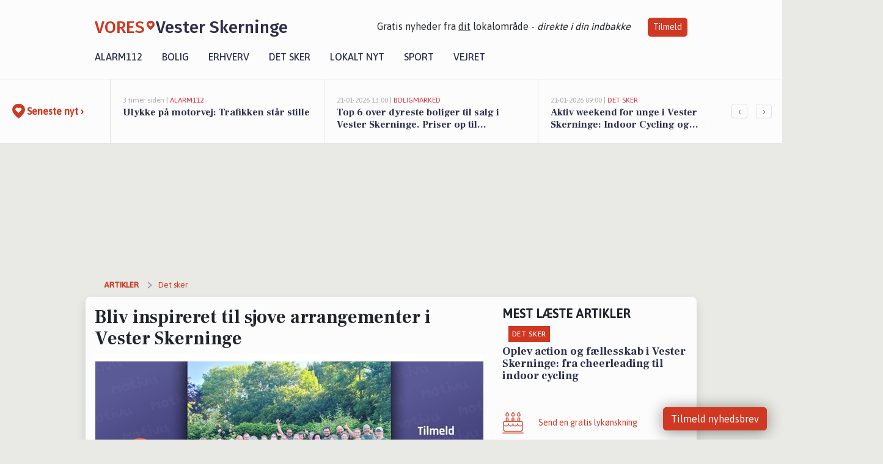

--- FILE ---
content_type: text/html; charset=utf-8
request_url: https://vores-vesterskerninge.dk/a/bliv-inspireret-til-sjove-arrangementer-i-vester-skerninge/216b15d6-94dd-43fa-a124-ecd9239d8929
body_size: 17019
content:


<!DOCTYPE html>
<html lang="da">
<head>
    <meta charset="utf-8" />
    <meta name="viewport" content="width=device-width, initial-scale=1.0" />
    <title>Bliv inspireret til sjove arrangementer i Vester Skerninge | VORES Vester Skerninge</title>
    
    <link href='https://fonts.gstatic.com' rel='preconnect' crossorigin>
<link href='https://assets.vorescdn.dk' rel='preconnect' crossorigin>
    <link rel="manifest" href="/manifest.json">
        <meta name="description" content="F&#xE5; overblikket: Arrangementer i denne weekend i Vester Skerninge" />


    <link rel="canonical" href="https://vores-vesterskerninge.dk/a/bliv-inspireret-til-sjove-arrangementer-i-vester-skerninge/216b15d6-94dd-43fa-a124-ecd9239d8929">


<meta property="fb:app_id" content="603210533761694" />
    <meta property="fb:pages" content="103642787903377" />
        <meta property="og:type" content="article" />
        <meta property="og:image" content="https://assets.vorescdn.dk/vores-by/7d0f4abd-01e9-49ea-832a-f328a3fc1efd.jpg?width=1200&amp;height=630&amp;mode=pad&amp;bgcolor=FFFFFF&amp;scale=both" />
        <meta property="article:published_date" content="2024-09-24T20:02:36" />
        <meta property="article:modified_date" content="2024-10-01T04:31:06" />
        <meta property="article:author" content="Emilie Bjergegaard" />

    <script type="application/ld+json">
        {"@context":"https://schema.org","@type":"NewsArticle","mainEntityOfPage":{"@type":"WebPage","@id":"https://vores-vesterskerninge.dk/a/bliv-inspireret-til-sjove-arrangementer-i-vester-skerninge/216b15d6-94dd-43fa-a124-ecd9239d8929"},"headline":"Bliv inspireret til sjove arrangementer i Vester Skerninge","image":["https://assets.vorescdn.dk/vores-by/7d0f4abd-01e9-49ea-832a-f328a3fc1efd.jpg"],"datePublished":"2024-09-24T20:02:36","dateModified":"2024-10-01T04:31:06","author":{"@type":"Person","name":"Emilie Bjergegaard"},"publisher":{"@type":"Organization","name":"VORES Vester Skerninge","logo":{"@type":"ImageObject","url":"https://vores-vesterskerninge.dk/img/logo/site_square.png"}}}
    </script>



    <meta name="facebook-domain-verification" content="t583xz0pc7atey53j7q4nhkj8tcydb" />

    
<link rel="icon" type="image/png" href="/img/icons/icon-152x152.png" />
<link rel="apple-touch-icon" type="image/png" href="/favicon.png" />

<link rel="preload" as="style" href="https://fonts.googleapis.com/css?family=Frank&#x2B;Ruhl&#x2B;Libre:400,700|Asap:400,500|Fira&#x2B;Sans:500|Merriweather:400&amp;display=swap">
<link href="https://fonts.googleapis.com/css?family=Frank&#x2B;Ruhl&#x2B;Libre:400,700|Asap:400,500|Fira&#x2B;Sans:500|Merriweather:400&amp;display=swap" rel="stylesheet" />

<link rel="preload" as="style" href="/dist/main.css?v=4lVlcf_nVVhS9k3-PzDma9gPCqVzZa-xwe6Z3nUGu-A">
<link rel="stylesheet" href="/dist/main.css?v=4lVlcf_nVVhS9k3-PzDma9gPCqVzZa-xwe6Z3nUGu-A" />
        <script type="text/javascript">
        window.dataLayer = window.dataLayer || [];
        window.dataLayer.push({
            dlv_page_type: "artikel_vip",
            dlv_category: "Det sker",
            dlv_source: "Kultunaut"
        });
    </script>

    
    
<script>
var voresConfiguration = {"modules":["floating-subscribe"],"site":{"name":"Vester Skerninge","siteName":"VORES Vester Skerninge","hostname":"vores-vesterskerninge.dk","facebookPageId":103642787903377,"instagramHandle":""},"bannerPlaceholder":{"salesEmail":"salg@voresdigital.dk?subject=Henvendelse fra VORES Vester Skerninge","logo":"https://assets.vorescdn.dk/remote/vores-vesterskerninge.dk/img/logo/site.png?width=250"},"facebookAppId":"603210533761694","googleSignInClientId":"643495767278-bqenl96m5li36d9c3e1a1ujch1giorgn.apps.googleusercontent.com","products":{"groceryPlusProductId":"832729fc-0197-4a09-a829-2ad24ec33c74"},"csrf":"CfDJ8FuIb0WNFg9DhYJimJMeEWggGXpvG_60RQ5FIvH-uG10Euupjg73GWxtReZH-KsEakIQPoFtnckwyMzZjWA1jKNdMkxVoDuG0_tvVOxwDD6MpgfGqDBnwAmxdwK7N4lyo0OOeVr-Nc48S4n52emG180","gtmId":"GTM-PMFG7C7"}
</script>

<script src="/dist/essentials-bundle.js?v=hjEg4_jAEA1nYcyRynaMY4wTMfjlzT6aiRLaBhOhzEo" defer></script>
    
<script type="text/javascript">
var utag_data = {
}
</script>
<!-- Loading script asynchronously -->
<script type="text/javascript">
    (function(a,b,c,d){
    a='//tags.tiqcdn.com/utag/jysk-fynske-medier/partners/prod/utag.js';
    b=document;c='script';d=b.createElement(c);d.src=a;d.type='text/java'+c;d.async=true;
    a=b.getElementsByTagName(c)[0];a.parentNode.insertBefore(d,a);
    })();
</script>


<script async='async' src='//macro.adnami.io/macro/hosts/adsm.macro.voresdigital.dk.js'></script>


<script src="//zrzzqdBnFEBxKXGb4.ay.delivery/manager/zrzzqdBnFEBxKXGb4" type="text/javascript" referrerpolicy="no-referrer-when-downgrade"></script>


<script>window.googletag = window.googletag || {cmd: []};</script>
<script>
    googletag.cmd.push(function(){
        googletag.pubads().setTargeting('vd_page', "vores-vesterskerninge.dk");
googletag.pubads().setTargeting('vd_category', "det sker");googletag.pubads().setTargeting('vd_type', "artikel_vip");    });
</script>
</head>
<body>
    

<div class="d-flex flex-column">
    

<header class="" id="header">
    <nav class="navbar navbar-expand-md navbar-light sticky ">
        <div class="container">
            <div class="d-flex flex-wrap align-items-center w-100 justify-content-between">
                    <a class="logo" href="/">
        <span>VORES</span><div class="logo-icon"><img alt="" src="/img/logo/homeheart.svg" aria-hidden="true" /></div><span>Vester Skerninge</span>
                    </a>
                    <burger-menu></burger-menu>
                    <div class="d-none d-lg-block">
                        <span>Gratis nyheder fra <u>dit</u> lokalområde - <i>direkte i din indbakke</i></span>
                        <button onclick="vmh.showSubscribeModal('Header')" class="ml-4 btn btn-sm btn-primary">Tilmeld</button>
                    </div>
            </div>
                <div class="d-flex flex-wrap align-items-center">
                    
                    <div class="collapse navbar-collapse text-right text-md-center" id="navbarMenu">
                        <ul class="navbar-nav mr-auto mt-2 mt-lg-0">

                            <li class="nav-item">
                                <a class="nav-link" href="/alarm112">
                                    Alarm112
                                </a>
                            </li>
                            <li class="nav-item">
                                <a class="nav-link" href="/bolig">
                                    Bolig
                                </a>
                            </li>
                            <li class="nav-item" site="Site">
                                <a class="nav-link" href="/erhverv">
                                    Erhverv
                                </a>
                            </li>
                            <li class="nav-item">
                                <a class="nav-link" href="/detsker">
                                    Det sker
                                </a>
                            </li>
                            <li class="nav-item">
                                <a class="nav-link" href="/lokaltnyt">
                                    Lokalt nyt
                                </a>
                            </li>
                            <li class="nav-item">
                                <a class="nav-link" href="/sport">
                                    Sport
                                </a>
                            </li>
                            <li class="nav-item align-middle">
                                
                            </li>
                            <li class="nav-item align-middle">
                                <a class="nav-link align-items-center" href="/vejret">
                                    Vejret
                                </a>
                            </li>
                        </ul>
                    </div>
                </div>
        </div>
    </nav>
</header>
    <div class="d-flex flex-column flex-grow-1">
        <div class="flex-grow-1">
                
<div class="news-bar">
    <!-- Label section -->
    <div class="news-bar-label">
        <a class="article-icon" href="/artikler">
            <b class="news-title">Seneste nyt &rsaquo;</b>
        </a>
    </div>

    <!-- News slider section -->
    <div class="news-slider">
            <a class="article-link" href="/artikler?contentId=c642769d-13db-431e-9627-2b290b2dd366" ga-track-kpi="" data-action="click_article" data-itemid="c642769d-13db-431e-9627-2b290b2dd366" data-itemtype="Content" data-itemcategory="Alarm112" data-placement="1" data-container="news_bar_preview">
                <div class="news-bar-item" ga-track-impression="" data-itemid="c642769d-13db-431e-9627-2b290b2dd366" data-itemtype="Content" data-itemcategory="Alarm112" data-placement="1" data-container="news_bar_preview">
                    <div class="timeago">3 timer siden | </div>
                    <div class="category">Alarm112</div>
                    <b class="news-title">Ulykke p&#xE5; motorvej: Trafikken st&#xE5;r stille</b>
                </div>
            </a>
            <a class="article-link" href="/artikler?contentId=ecfe8ad7-8562-4a10-bbd6-bcd461671152" ga-track-kpi="" data-action="click_article" data-itemid="ecfe8ad7-8562-4a10-bbd6-bcd461671152" data-itemtype="Content" data-itemcategory="Boligmarked" data-placement="2" data-container="news_bar_preview">
                <div class="news-bar-item" ga-track-impression="" data-itemid="ecfe8ad7-8562-4a10-bbd6-bcd461671152" data-itemtype="Content" data-itemcategory="Boligmarked" data-placement="2" data-container="news_bar_preview">
                    <div class="timeago">21-01-2026 13:00 | </div>
                    <div class="category">Boligmarked</div>
                    <b class="news-title">Top 6 over dyreste boliger til salg i Vester Skerninge. Priser op til 11.975.000 kr</b>
                </div>
            </a>
            <a class="article-link" href="/artikler?contentId=150b48c9-0030-4133-b0b0-c30cefcb9a33" ga-track-kpi="" data-action="click_article" data-itemid="150b48c9-0030-4133-b0b0-c30cefcb9a33" data-itemtype="Content" data-itemcategory="Det sker" data-placement="3" data-container="news_bar_preview">
                <div class="news-bar-item" ga-track-impression="" data-itemid="150b48c9-0030-4133-b0b0-c30cefcb9a33" data-itemtype="Content" data-itemcategory="Det sker" data-placement="3" data-container="news_bar_preview">
                    <div class="timeago">21-01-2026 09:00 | </div>
                    <div class="category">Det sker</div>
                    <b class="news-title">Aktiv weekend for unge i Vester Skerninge: Indoor Cycling og L&#xF8;betr&#xE6;ning</b>
                </div>
            </a>
            <a class="article-link" href="/artikler?contentId=c0da2f79-8618-4422-958b-164398bd9ce1" ga-track-kpi="" data-action="click_article" data-itemid="c0da2f79-8618-4422-958b-164398bd9ce1" data-itemtype="Content" data-itemcategory="Boligmarked" data-placement="4" data-container="news_bar_preview">
                <div class="news-bar-item" ga-track-impression="" data-itemid="c0da2f79-8618-4422-958b-164398bd9ce1" data-itemtype="Content" data-itemcategory="Boligmarked" data-placement="4" data-container="news_bar_preview">
                    <div class="timeago">18-01-2026 15:01 | </div>
                    <div class="category">Boligmarked</div>
                    <b class="news-title">Vestervangen 80 i Vester Skerninge er solgt for 2.775.000 - se k&#xF8;beren og 2 andre solgte boliger</b>
                </div>
            </a>
            <a class="article-link" href="/artikler?contentId=f17f4793-69ce-4d55-8c48-6d9243568478" ga-track-kpi="" data-action="click_article" data-itemid="f17f4793-69ce-4d55-8c48-6d9243568478" data-itemtype="Content" data-itemcategory="Det sker" data-placement="5" data-container="news_bar_preview">
                <div class="news-bar-item" ga-track-impression="" data-itemid="f17f4793-69ce-4d55-8c48-6d9243568478" data-itemtype="Content" data-itemcategory="Det sker" data-placement="5" data-container="news_bar_preview">
                    <div class="timeago">18-01-2026 12:01 | </div>
                    <div class="category">Det sker</div>
                    <b class="news-title">Oplev action og f&#xE6;llesskab i Vester Skerninge: fra cheerleading til indoor cycling</b>
                </div>
            </a>
            <a class="article-link" href="/artikler?contentId=d6730343-38fc-4f2c-9f56-36a2a1e38bd1" ga-track-kpi="" data-action="click_article" data-itemid="d6730343-38fc-4f2c-9f56-36a2a1e38bd1" data-itemtype="Content" data-itemcategory="Boligmarked" data-placement="6" data-container="news_bar_preview">
                <div class="news-bar-item" ga-track-impression="" data-itemid="d6730343-38fc-4f2c-9f56-36a2a1e38bd1" data-itemtype="Content" data-itemcategory="Boligmarked" data-placement="6" data-container="news_bar_preview">
                    <div class="timeago">18-01-2026 10:00 | </div>
                    <div class="category">Boligmarked</div>
                    <b class="news-title">F&#xE5;borgvej 123 er til salg for kun 690.000 kr.: Se de billigste boliger til salg i Vester Skerninge her</b>
                </div>
            </a>
            <a class="article-link" href="/artikler?contentId=7179dc06-cede-4a1f-b9c0-d9dcd88a095e" ga-track-kpi="" data-action="click_article" data-itemid="7179dc06-cede-4a1f-b9c0-d9dcd88a095e" data-itemtype="Content" data-itemcategory="Jobnyt" data-placement="7" data-container="news_bar_preview">
                <div class="news-bar-item" ga-track-impression="" data-itemid="7179dc06-cede-4a1f-b9c0-d9dcd88a095e" data-itemtype="Content" data-itemcategory="Jobnyt" data-placement="7" data-container="news_bar_preview">
                    <div class="timeago">16-01-2026 10:55 | </div>
                    <div class="category">Jobnyt</div>
                    <b class="news-title">Savner du nye gr&#xE6;sgange? - Her er nye ledige stillinger i Vester Skerninge og omegn</b>
                </div>
            </a>
            <a class="article-link" href="/artikler?contentId=9d0d20a4-bc6e-4a19-9e0f-9b5c206a5960" ga-track-kpi="" data-action="click_article" data-itemid="9d0d20a4-bc6e-4a19-9e0f-9b5c206a5960" data-itemtype="Content" data-itemcategory="Jobnyt" data-placement="8" data-container="news_bar_preview">
                <div class="news-bar-item" ga-track-impression="" data-itemid="9d0d20a4-bc6e-4a19-9e0f-9b5c206a5960" data-itemtype="Content" data-itemcategory="Jobnyt" data-placement="8" data-container="news_bar_preview">
                    <div class="timeago">15-01-2026 08:32 | </div>
                    <div class="category">Jobnyt</div>
                    <b class="news-title">Bliv en del af Vester Skerninge Friskole som p&#xE6;dagog eller l&#xE6;rer i b&#xF8;rnehaveklassen og SFO</b>
                </div>
            </a>
            <a class="article-link" href="/artikler?contentId=c5a4f074-c0e2-45a5-bc59-52c925770343" ga-track-kpi="" data-action="click_article" data-itemid="c5a4f074-c0e2-45a5-bc59-52c925770343" data-itemtype="Content" data-itemcategory="Biler" data-placement="9" data-container="news_bar_preview">
                <div class="news-bar-item" ga-track-impression="" data-itemid="c5a4f074-c0e2-45a5-bc59-52c925770343" data-itemtype="Content" data-itemcategory="Biler" data-placement="9" data-container="news_bar_preview">
                    <div class="timeago">01-01-2026 14:15 | </div>
                    <div class="category">Biler</div>
                    <b class="news-title">10 dyreste biler til salg i n&#xE6;rheden af Svendborg Kommune</b>
                </div>
            </a>
            <a class="article-link" href="/artikler?contentId=e0b5c449-488e-452b-989e-6a7d94423a73" ga-track-kpi="" data-action="click_article" data-itemid="e0b5c449-488e-452b-989e-6a7d94423a73" data-itemtype="Content" data-itemcategory="Dagligvarer" data-placement="10" data-container="news_bar_preview">
                <div class="news-bar-item" ga-track-impression="" data-itemid="e0b5c449-488e-452b-989e-6a7d94423a73" data-itemtype="Content" data-itemcategory="Dagligvarer" data-placement="10" data-container="news_bar_preview">
                    <div class="timeago">28-12-2025 16:01 | </div>
                    <div class="category">Dagligvarer</div>
                    <b class="news-title">Fantastiske tilbud: Vin til kun 50 kr. og KiMs chips for en tier</b>
                </div>
            </a>
    </div>

        <!-- Navigation section -->
        <div class="news-bar-navigation">
            <button class="btn btn-outline-secondary" onclick="scrollNewsBar(-350)">&lsaquo;</button>
            <button class="btn btn-outline-secondary" onclick="scrollNewsBar(350)">&rsaquo;</button>
        </div>
</div>
            <div class="container pt-3">
                            <div class="step_sticky step_sticky_left">
    <div data-ay-manager-id="div-gpt-ad-sticky_1">
        <script type="text/javascript">
            window.ayManagerEnv = window.ayManagerEnv || { cmd : []};
            window.ayManagerEnv.cmd.push(function() {
                ayManagerEnv.display("div-gpt-ad-sticky_1");
            });
        </script>
    </div>
</div>
                            <div class="step_sticky step_sticky_right">
    <div data-ay-manager-id="div-gpt-ad-sticky_2">
        <script type="text/javascript">
            window.ayManagerEnv = window.ayManagerEnv || { cmd : []};
            window.ayManagerEnv.cmd.push(function() {
                ayManagerEnv.display("div-gpt-ad-sticky_2");
            });
        </script>
    </div>
</div>
                            
<div class="step_billboard">
    <div data-ay-manager-id="div-gpt-ad-billboard_1">
        <script type="text/javascript">
            window.ayManagerEnv = window.ayManagerEnv || { cmd : []};
            window.ayManagerEnv.cmd.push(function() {
                ayManagerEnv.display("div-gpt-ad-billboard_1");
            });
        </script>
    </div>
</div>
                

<div class="vip-page my-3">
    <div class="row">
        <div class="container">

                
    <div class="row breadcrumbs py-2">
        <div class="col">
            <ol itemscope itemtype="http://schema.org/BreadcrumbList" class="list-unstyled my-0 col d-flex">
                <li itemprop="itemListElement" itemscope itemtype="http://schema.org/ListItem">
                    <a href="/artikler" itemid="/artikler" class="section" itemscope itemtype="http://schema.org/Thing" itemprop="item">
                        <span itemprop="name">Artikler</span>
                    </a>
                    <meta itemprop="position" content="1" />
                </li>
                    <li class="" itemprop="itemListElement" itemscope itemtype="http://schema.org/ListItem">
                            <a href="/artikler/det-sker" itemid="/artikler/det-sker" itemscope itemtype="http://schema.org/Thing" itemprop="item">
                                <span itemprop="name">Det sker</span>
                            </a>
                        <meta itemprop="position" content="2" />
                    </li>
                    <li class="sr-only" itemprop="itemListElement" itemscope itemtype="http://schema.org/ListItem">
                            <span itemid="/a/bliv-inspireret-til-sjove-arrangementer-i-vester-skerninge/216b15d6-94dd-43fa-a124-ecd9239d8929" itemscope itemtype="http://schema.org/Thing" itemprop="item">
                                <span itemprop="name">Bliv inspireret til sjove arrangementer i Vester Skerninge</span>
                            </span>
                        <meta itemprop="position" content="3" />
                    </li>
            </ol>
        </div>
    </div>

        </div>
    </div>


    <div class="row">
        <div class="container bg-white shadow pb-4 default-container-padding">
            <div class="row mt-3">
                <div class="col-12 col-lg-8">
                    <article id="216b15d6-94dd-43fa-a124-ecd9239d8929" class="kultunautarticle desktop" data-id="216b15d6-94dd-43fa-a124-ecd9239d8929"
         data-category="Det sker" data-assets='[{"id":"7d0f4abd-01e9-49ea-832a-f328a3fc1efd","width":1200,"height":630}]'>
    <h1>
        Bliv inspireret til sjove arrangementer i Vester Skerninge
    </h1>


            <div class="cover-img-container">
                <img class="cover-img" src="https://assets.vorescdn.dk/vores-by/7d0f4abd-01e9-49ea-832a-f328a3fc1efd.jpg?width=635&amp;height=357&amp;mode=pad&amp;bgcolor=FFFFFF&amp;scale=both" srcset="https://assets.vorescdn.dk/vores-by/7d0f4abd-01e9-49ea-832a-f328a3fc1efd.jpg?width=1270&amp;height=714&amp;mode=pad&amp;bgcolor=FFFFFF&amp;scale=both 2x, https://assets.vorescdn.dk/vores-by/7d0f4abd-01e9-49ea-832a-f328a3fc1efd.jpg?width=635&amp;height=357&amp;mode=pad&amp;bgcolor=FFFFFF&amp;scale=both 1x" data-assetid="7d0f4abd-01e9-49ea-832a-f328a3fc1efd" />
               
            </div>
    <div class="col-12 d-flex editor py-2 mt-1 mb-1 border-bottom border-top pl-0 align-items-center">
            <img alt="Profilbillede" class="mr-3 flex-shrink-0 rounded-circle" width="50" height="50" data-src="https://assets.vorescdn.dk/vores-by/d9b96d82-ea01-4614-81ca-9f0a8951c210.jpg?width=50&amp;height=50&amp;mode=crop" data-srcset="https://assets.vorescdn.dk/vores-by/d9b96d82-ea01-4614-81ca-9f0a8951c210.jpg?width=100&amp;height=100&amp;mode=crop 2x, https://assets.vorescdn.dk/vores-by/d9b96d82-ea01-4614-81ca-9f0a8951c210.jpg?width=50&amp;height=50&amp;mode=crop 1x" data-assetid="d9b96d82-ea01-4614-81ca-9f0a8951c210" />
            <div class="d-flex flex-column justify-content-center">
                <span class="article-author">Emilie Bjergegaard</span>
            </div>
            <div class="d-flex flex-wrap justify-content-end align-items-center" style="margin-left: auto;">

                
<a class="btn btn-sm btn-primary d-flex align-items-center justify-content-center" id="shareLinkBtn" style="white-space: nowrap" title="Del på Facebook" onclick="vmh.shareLink('https%3A%2F%2Fvores-vesterskerninge.dk%2Fa%2Fbliv-inspireret-til-sjove-arrangementer-i-vester-skerninge%2F216b15d6-94dd-43fa-a124-ecd9239d8929')">
	Del artikel <img alt="Del på facebook" class="ml-2" style="height: 18px;width: 18px;" src="/img/icons/icon-share-white.svg" />
</a>


            </div>
    </div>
    <div class="d-flex flex-wrap justify-content-between">
            <div>
                <img src="/img/icons/clock-icon.svg" alt="dato" style="height: 11px; width: 11px" />
                <time itemprop="dateCreated datePublished"
                      datetime="2024-09-24T18:02:36Z"
                      class="text-muted">
                    Tirsdag d. 24. sep. 2024 - kl. 20:02
                </time>
            </div>
                <time itemprop="dateModified"
                      datetime="2024-10-01T02:31:06Z"
                      class="text-muted">
                    Opdateret tirsdag d. 01. okt. 2024 - kl. 04:31
                </time>
    </div>
    <br />

    <div class="article-content">
        
        
<p>
    Savner du inspiration til, hvad der kan gøre weekendtimerne lidt sjovere?
</p>

<p>
    Så scroll blot videre, for vi har samlet spændende arrangementer, events og begivenheder i Vester Skerninge.
</p>

<div class="row">
        <div class="col-12 col-sm-6 d-flex flex-grow-1">
            

<div class="card mb-3 shadow w-100">
    <div class="card-body">
        <a class="event" href="https://vores-vesterskerninge.dk/kalender#tmplid=arrmore&amp;ArrNr=17970217">
                <div class="thumbnail">
                    <img loading="lazy" src="https://assets.vorescdn.dk/remote/www.kultunaut.dk/perl/images/motivu/tryoutsimages16430conversionslobetraeningroligtur1690978868share.jpg?width=300&amp;height=160&amp;mode=crop&amp;scale=upscalecanvas&amp;c.focus=faces" class="img-fluid" alt="L&#xF8;betr&#xE6;ning / rolig tur" width="300" height="160">
                    <div>
                        <span class="day">s&#xF8;ndag</span>
                        <span class="date">29</span>
                        <span class="month">sep.</span>
                    </div>
                </div>
            <small>Motion // via Kultunaut</small>
            <h6>L&#xF8;betr&#xE6;ning / rolig tur</h6>
                <span>Der tr&#xE6;nes udholdenhed/fedtforbr&#xE6;nding - tr&#xE6;ning med relativ lav puls. Derfor l&#xF8;ber vi i rolig tempo....</span>
        </a>
    </div>
</div>
        </div>
        <div class="col-12 col-sm-6 d-flex flex-grow-1">
            

<div class="card mb-3 shadow w-100">
    <div class="card-body">
        <a class="event" href="https://vores-vesterskerninge.dk/kalender#tmplid=arrmore&amp;ArrNr=17971021">
                <div class="thumbnail">
                    <img loading="lazy" src="https://assets.vorescdn.dk/remote/www.kultunaut.dk/perl/images/motivu/tryoutsimages25410conversionsindoorcyclingbegynderhold1704144156share.jpg?width=300&amp;height=160&amp;mode=crop&amp;scale=upscalecanvas&amp;c.focus=faces" class="img-fluid" alt="Indoor Cycling - begynder/let &#xF8;vet" width="300" height="160">
                    <div>
                        <span class="day">mandag</span>
                        <span class="date">30</span>
                        <span class="month">sep.</span>
                    </div>
                </div>
            <small>Motion // via Kultunaut</small>
            <h6>Indoor Cycling - begynder/let &#xF8;vet</h6>
                <span>Indoor Cycling er for dig, der t&#xE6;nder p&#xE5; power og h&#xF8;j puls. Der cykles b&#xE5;de st&#xE5;ende, siddende, stejlt...</span>
        </a>
    </div>
</div>
        </div>
</div>

    </div>
    
            <div class="d-flex flex-wrap justify-content-between">
                <small class="text-muted">Denne artikel er skrevet af Emilie Bjergegaard og data er automatisk hentet fra eksterne kilder, herunder Kultunaut.</small>
            </div>


        <div class="d-flex flex-wrap justify-content-between">
                <small class="text-muted">Kilde: Kultunaut</small>
        </div>




        
    <div class="d-flex justify-content-center py-3 pb-5 w-100">
        <a class="b4nn3r w300_h160"
           aria-hidden="true"
           title="Reklame"
           href="https://www.lagersalg.com/?utm_source=vores-vesterskerninge.dk&amp;utm_medium=banner"
           rel="noopener nofollow"
           target="_blank"
           data-background="https://assets.vorescdn.dk/vores-by/d19e68de-c90f-4037-8a36-804ae5516b95.jpg?width=300&amp;height=160&amp;mode=crop&amp;bgcolor=FFFFFF"
           data-backgroundretina="https://assets.vorescdn.dk/vores-by/d19e68de-c90f-4037-8a36-804ae5516b95.jpg?width=600&amp;height=320&amp;mode=crop&amp;bgcolor=FFFFFF"
           data-id="638865b0-fb10-4f96-9c05-a6057ba58e67"
           data-track="True"
           data-allowduplicates="False"
           data-onlyshowbannersfrombusinesseswithproductid="">
        </a>

</div>

</article>

                    <div class="row justify-content-center border-top py-3">
                        <div class="col-md-6 col-sm my-2">
                            <email-signup-widget 
    data-location="Article" 
    ></email-signup-widget>
                        </div>
                    </div>

                </div>
                <div class="col-12 col-lg-4 order-2 order-md-1">
                    
                        <div>
                                <h5 class="text-uppercase font-weight-bold pb-3">Mest læste artikler</h5>
        <div class="row pb-3 mb-3">
            <div class="col">
                

<a class="top-story article-link h-100" href="/a/oplev-action-og-faellesskab-i-vester-skerninge-fra-cheerleading-til-indoor-cycling/f17f4793-69ce-4d55-8c48-6d9243568478" ga-track-impression="" data-itemid="f17f4793-69ce-4d55-8c48-6d9243568478" data-itemtype="Content" data-itemcategory="Det sker" data-container="medium_article_preview" ga-track-kpi="" data-action="click_article">
    <div class="top-story-header">
        <div class="img-container">
            <div class="img-bg " data-background="https://assets.vorescdn.dk/vores-by/31cd97fe-9f10-4656-8715-1b49c386e960.jpg?width=300&amp;height=169&amp;mode=max&amp;bgcolor=FFFFFF&amp;quality=90&amp;c.focus=faces" data-backgroundretina="https://assets.vorescdn.dk/vores-by/31cd97fe-9f10-4656-8715-1b49c386e960.jpg?width=600&amp;height=338&amp;mode=max&amp;bgcolor=FFFFFF&amp;quality=90&amp;c.focus=faces" data-assetid="31cd97fe-9f10-4656-8715-1b49c386e960">
            </div>
        </div>

        <div class="categories">   
                <div class="category">Det sker</div>
        </div>
        
    </div>

    <h2 class="mt-3 mb-0">Oplev action og f&#xE6;llesskab i Vester Skerninge: fra cheerleading til indoor cycling</h2>
</a>
            </div>
        </div>

                        </div>
                    
                    <div class="w-100 border-bottom py-3">
                        <a class="d-flex align-items-center cta" href="/brugerindhold/opret-lykoenskning">
                            <img class="mr-4" alt="lykønskning" src="/img/icons/icon-lykkeoenskning.svg" />
                            <span class="flex-grow-1">
                                Send en gratis lykønskning
                            </span>
                        </a>
                    </div>
                    <div class="w-100 border-bottom py-3">
                        <a class="d-flex align-items-center cta" href="/opret-mindeside">
                            <img class="mr-4" alt="mindeord" src="/img/icons/icon-mindeord.svg" />
                            <span class="flex-grow-1">
                                Opret mindeside
                            </span>
                        </a>
                    </div>
                    <div class="w-100 py-3">
                        <a class="d-flex align-items-center cta" href="/brugerindhold/opret-nyhed">
                            <img class="mr-4" alt="læserbidrag" src="/img/icons/icon-laeserbidrag.svg" />
                            <span class="flex-grow-1">
                                Indsend dit læserbidrag
                            </span>
                        </a>
                    </div>
                    <facebook-carousel data-breakpoints='{
                  "540": {
                    "slidesPerView": 2
                  },
                  "758": {
                    "slidesPerView": 3
                  },
                  "960": {
                    "slidesPerView": 1
                  }
                }'
                    data-container="facebook_post_carousel"></facebook-carousel>
                    <div class="mb-3">
                        <div class="w-100 d-flex justify-content-center border-bottom py-4">
        <div class="b4nn3r lazy w300_h160"
             data-size="w300_h160"
             data-placement=""
             data-allowplaceholder="False"
             data-onlyshowbannersfrombusinesseswithproductid="">
        </div>

</div>
                    </div>
                        
<div class="step_rectangle">
    <div data-ay-manager-id="div-gpt-ad-rectangle_1">
        <script type="text/javascript">
            window.ayManagerEnv = window.ayManagerEnv || { cmd : []};
            window.ayManagerEnv.cmd.push(function() {
                ayManagerEnv.display("div-gpt-ad-rectangle_1");
            });
        </script>
    </div>
</div>
                </div>
                    <div class="col-12 order-1 order-md-2">
                            
<div class="step_billboard">
    <div data-ay-manager-id="div-gpt-ad-billboard_2">
        <script type="text/javascript">
            window.ayManagerEnv = window.ayManagerEnv || { cmd : []};
            window.ayManagerEnv.cmd.push(function() {
                ayManagerEnv.display("div-gpt-ad-billboard_2");
            });
        </script>
    </div>
</div>
                    </div>
                <div class="col-12 order-3 order-md-3">
                    <div class="row mt-3">
                        <div class="col-12 col-lg-8">
                            
<div class="article-stream" style="padding-right: 5px; padding-left: 5px">
    
    <div class="mb-5">
        <div class="row">
            <div class="col">
                

<a class="cover-story article-link desktop" href="/a/top-6-over-dyreste-boliger-til-salg-i-vester-skerninge-priser-op-til-11975000-kr/ecfe8ad7-8562-4a10-bbd6-bcd461671152" ga-track-impression="" data-itemid="ecfe8ad7-8562-4a10-bbd6-bcd461671152" data-itemtype="Content" data-itemcategory="Boligmarked" data-container="big_article_preview" ga-track-kpi="" data-action="click_article">
    <div class="cover-story-header">
        <div class="img-container">
            <div class="img-bg " style="background-image: url(https://assets.vorescdn.dk/vores-by/1cb5758b-8714-479a-9520-7871cd31a99c.jpg?width=630&amp;height=354&amp;mode=max&amp;bgcolor=FFFFFF&amp;c.focus=faces);" data-assetid="1cb5758b-8714-479a-9520-7871cd31a99c">
            </div>
        </div>

        <div class="categories">
                <div class="category">Boligmarked</div>
        </div>        
    </div>

    <h2 class="h1 mt-3">Top 6 over dyreste boliger til salg i Vester Skerninge. Priser op til 11.975.000 kr</h2>
</a>
            </div>
        </div>
    </div>


    
    <div class="mb-5">
        <div class="row ">
            <div class="col-6" style="padding-right: 10px">
                

<a class="top-story article-link h-100" href="/a/aktiv-weekend-for-unge-i-vester-skerninge-indoor-cycling-og-loebetraening/150b48c9-0030-4133-b0b0-c30cefcb9a33" ga-track-impression="" data-itemid="150b48c9-0030-4133-b0b0-c30cefcb9a33" data-itemtype="Content" data-itemcategory="Det sker" data-container="medium_article_preview" ga-track-kpi="" data-action="click_article">
    <div class="top-story-header">
        <div class="img-container">
            <div class="img-bg " data-background="https://assets.vorescdn.dk/vores-by/4ad169db-18ea-4265-a56c-be28d39841f8.jpg?width=300&amp;height=169&amp;mode=max&amp;bgcolor=FFFFFF&amp;quality=90&amp;c.focus=faces" data-backgroundretina="https://assets.vorescdn.dk/vores-by/4ad169db-18ea-4265-a56c-be28d39841f8.jpg?width=600&amp;height=338&amp;mode=max&amp;bgcolor=FFFFFF&amp;quality=90&amp;c.focus=faces" data-assetid="4ad169db-18ea-4265-a56c-be28d39841f8">
            </div>
        </div>

        <div class="categories">   
                <div class="category">Det sker</div>
        </div>
        
    </div>

    <h2 class="mt-3 mb-0">Aktiv weekend for unge i Vester Skerninge: Indoor Cycling og L&#xF8;betr&#xE6;ning</h2>
</a>
            </div>
            <div class="col-6" style="padding-left: 10px">
                

<a class="top-story article-link h-100" href="/a/vestervangen-80-i-vester-skerninge-er-solgt-for-2775000-se-koeberen-og-2-andre-solgte-boliger/c0da2f79-8618-4422-958b-164398bd9ce1" ga-track-impression="" data-itemid="c0da2f79-8618-4422-958b-164398bd9ce1" data-itemtype="Content" data-itemcategory="Boligmarked" data-container="medium_article_preview" ga-track-kpi="" data-action="click_article">
    <div class="top-story-header">
        <div class="img-container">
            <div class="img-bg " data-background="https://assets.vorescdn.dk/vores-by/25d771ae-4f19-41a1-a4ef-5b2c7664cb08.jpg?width=300&amp;height=169&amp;mode=max&amp;bgcolor=FFFFFF&amp;quality=90&amp;c.focus=faces" data-backgroundretina="https://assets.vorescdn.dk/vores-by/25d771ae-4f19-41a1-a4ef-5b2c7664cb08.jpg?width=600&amp;height=338&amp;mode=max&amp;bgcolor=FFFFFF&amp;quality=90&amp;c.focus=faces" data-assetid="25d771ae-4f19-41a1-a4ef-5b2c7664cb08">
            </div>
        </div>

        <div class="categories">   
                <div class="category">Boligmarked</div>
        </div>
        
    </div>

    <h2 class="mt-3 mb-0">Vestervangen 80 i Vester Skerninge er solgt for 2.775.000 - se k&#xF8;beren og 2 andre solgte boliger</h2>
</a>
            </div>
        </div>
    </div>


    
    <div class="mb-5">
        <div class="row ">
            <div class="col-6" style="padding-right: 10px">
                

<a class="top-story article-link h-100" href="/a/oplev-action-og-faellesskab-i-vester-skerninge-fra-cheerleading-til-indoor-cycling/f17f4793-69ce-4d55-8c48-6d9243568478" ga-track-impression="" data-itemid="f17f4793-69ce-4d55-8c48-6d9243568478" data-itemtype="Content" data-itemcategory="Det sker" data-container="medium_article_preview" ga-track-kpi="" data-action="click_article">
    <div class="top-story-header">
        <div class="img-container">
            <div class="img-bg " data-background="https://assets.vorescdn.dk/vores-by/31cd97fe-9f10-4656-8715-1b49c386e960.jpg?width=300&amp;height=169&amp;mode=max&amp;bgcolor=FFFFFF&amp;quality=90&amp;c.focus=faces" data-backgroundretina="https://assets.vorescdn.dk/vores-by/31cd97fe-9f10-4656-8715-1b49c386e960.jpg?width=600&amp;height=338&amp;mode=max&amp;bgcolor=FFFFFF&amp;quality=90&amp;c.focus=faces" data-assetid="31cd97fe-9f10-4656-8715-1b49c386e960">
            </div>
        </div>

        <div class="categories">   
                <div class="category">Det sker</div>
        </div>
        
    </div>

    <h2 class="mt-3 mb-0">Oplev action og f&#xE6;llesskab i Vester Skerninge: fra cheerleading til indoor cycling</h2>
</a>
            </div>
            <div class="col-6" style="padding-left: 10px">
                

<a class="top-story article-link h-100" href="/a/faaborgvej-123-er-til-salg-for-kun-690000-kr-se-de-billigste-boliger-til-salg-i-vester-skerninge-her/d6730343-38fc-4f2c-9f56-36a2a1e38bd1" ga-track-impression="" data-itemid="d6730343-38fc-4f2c-9f56-36a2a1e38bd1" data-itemtype="Content" data-itemcategory="Boligmarked" data-container="medium_article_preview" ga-track-kpi="" data-action="click_article">
    <div class="top-story-header">
        <div class="img-container">
            <div class="img-bg " data-background="https://assets.vorescdn.dk/vores-by/a016c7f9-d792-44a3-8d54-ce16cbe98dad.jpg?width=300&amp;height=169&amp;mode=max&amp;bgcolor=FFFFFF&amp;quality=90&amp;c.focus=faces" data-backgroundretina="https://assets.vorescdn.dk/vores-by/a016c7f9-d792-44a3-8d54-ce16cbe98dad.jpg?width=600&amp;height=338&amp;mode=max&amp;bgcolor=FFFFFF&amp;quality=90&amp;c.focus=faces" data-assetid="a016c7f9-d792-44a3-8d54-ce16cbe98dad">
            </div>
        </div>

        <div class="categories">   
                <div class="category">Boligmarked</div>
        </div>
        
    </div>

    <h2 class="mt-3 mb-0">F&#xE5;borgvej 123 er til salg for kun 690.000 kr.: Se de billigste boliger til salg i Vester Skerninge her</h2>
</a>
            </div>
        </div>
    </div>

    
    <div class="mb-5">
        <div class="row ">
            <div class="col-6" style="padding-right: 10px">
                

<a class="top-story article-link h-100" href="/a/savner-du-nye-graesgange-her-er-nye-ledige-stillinger-i-vester-skerninge-og-omegn/7179dc06-cede-4a1f-b9c0-d9dcd88a095e" ga-track-impression="" data-itemid="7179dc06-cede-4a1f-b9c0-d9dcd88a095e" data-itemtype="Content" data-itemcategory="Jobnyt" data-container="medium_article_preview" ga-track-kpi="" data-action="click_article">
    <div class="top-story-header">
        <div class="img-container">
            <div class="img-bg " data-background="https://assets.vorescdn.dk/vores-by/7717f5dc-dc05-40c1-bf27-348f4c172fdb.jpg?width=300&amp;height=169&amp;mode=max&amp;bgcolor=FFFFFF&amp;quality=90&amp;c.focus=faces" data-backgroundretina="https://assets.vorescdn.dk/vores-by/7717f5dc-dc05-40c1-bf27-348f4c172fdb.jpg?width=600&amp;height=338&amp;mode=max&amp;bgcolor=FFFFFF&amp;quality=90&amp;c.focus=faces" data-assetid="7717f5dc-dc05-40c1-bf27-348f4c172fdb">
            </div>
        </div>

        <div class="categories">   
                <div class="category">Jobnyt</div>
        </div>
        
    </div>

    <h2 class="mt-3 mb-0">Savner du nye gr&#xE6;sgange? - Her er nye ledige stillinger i Vester Skerninge og omegn</h2>
</a>
            </div>
            <div class="col-6" style="padding-left: 10px">
                

<a class="top-story article-link h-100" href="/a/bliv-en-del-af-vester-skerninge-friskole-som-paedagog-eller-laerer-i-boernehaveklassen-og-sfo/9d0d20a4-bc6e-4a19-9e0f-9b5c206a5960" ga-track-impression="" data-itemid="9d0d20a4-bc6e-4a19-9e0f-9b5c206a5960" data-itemtype="Content" data-itemcategory="Jobnyt" data-container="medium_article_preview" ga-track-kpi="" data-action="click_article">
    <div class="top-story-header">
        <div class="img-container">
            <div class="img-bg " data-background="https://assets.vorescdn.dk/vores-by/1937b80c-4742-4bc6-8922-1fd5eeb4379b.jpg?width=300&amp;height=169&amp;mode=max&amp;bgcolor=FFFFFF&amp;quality=90&amp;c.focus=faces" data-backgroundretina="https://assets.vorescdn.dk/vores-by/1937b80c-4742-4bc6-8922-1fd5eeb4379b.jpg?width=600&amp;height=338&amp;mode=max&amp;bgcolor=FFFFFF&amp;quality=90&amp;c.focus=faces" data-assetid="1937b80c-4742-4bc6-8922-1fd5eeb4379b">
            </div>
        </div>

        <div class="categories">   
                <div class="category">Jobnyt</div>
        </div>
        
    </div>

    <h2 class="mt-3 mb-0">Bliv en del af Vester Skerninge Friskole som p&#xE6;dagog eller l&#xE6;rer i b&#xF8;rnehaveklassen og SFO</h2>
</a>
            </div>
        </div>
    </div>



        

        <div class="row py-2 mb-5">
            <div class="col">
                
        <span class="sectionheader">Boliger til salg i Vester Skerninge</span>
    <div class="row d-flex flex-wrap justify-content-between rentalproperties">
                <div class="col-12 col-sm-6 mb-3 mx-0">
                    
<div class="property">
        <div ga-track-impression="" data-itemid="d63432e7-697b-4921-a507-07b6c2d13570" data-itemtype="Property" data-customerid="" data-businessid="" data-placement="1" data-container="property_showcase" data-containervariant="standard">
            <a href="https://www.boliga.dk/bolig/2229902" target="_blank" rel="noopener" class="pb-4">

                <img alt="billede af boligen" data-src="https://assets.vorescdn.dk/remote/i.boliga.org/dk/550x/2229/2229902.jpg?width=640&amp;height=320&amp;mode=crop&amp;c.focus=faces" style="max-width:100%" class="pr-1" />

                <span class="rightlabel">1.895.000 kr</span>

                    <span class="rightlowerlabel">143 m<sup>2</sup></span>

                <h6 class="pt-2" style="color:#2B2D4C;font-weight:bold">&#xC5;byvej 62 Gundestrup, 5762 Vester Skerninge</h6>
            </a>
        </div>
</div>
                </div>
                <div class="col-12 col-sm-6 mb-3 mx-0">
                    
<div class="property">
        <div ga-track-impression="" data-itemid="f8ededcc-b15d-47ec-bb70-08ed41aa86b6" data-itemtype="Property" data-customerid="" data-businessid="" data-placement="2" data-container="property_showcase" data-containervariant="standard">
            <a href="https://www.boliga.dk/bolig/2248367" target="_blank" rel="noopener" class="pb-4">

                <img alt="billede af boligen" data-src="https://assets.vorescdn.dk/remote/i.boliga.org/dk/550x/2248/2248367.jpg?width=640&amp;height=320&amp;mode=crop&amp;c.focus=faces" style="max-width:100%" class="pr-1" />

                <span class="rightlabel">3.775.000 kr</span>

                    <span class="rightlowerlabel">174 m<sup>2</sup></span>

                <h6 class="pt-2" style="color:#2B2D4C;font-weight:bold">Filippavej 48 Hundstrup, 5762 Vester Skerninge</h6>
            </a>
        </div>
</div>
                </div>
                <div class="col-12 col-sm-6 mb-3 mx-0">
                    
<div class="property">
        <div ga-track-impression="" data-itemid="6a6ec3a2-6691-4417-b34f-0db17e8d4eeb" data-itemtype="Property" data-customerid="" data-businessid="" data-placement="3" data-container="property_showcase" data-containervariant="standard">
            <a href="https://www.boliga.dk/bolig/2221405" target="_blank" rel="noopener" class="pb-4">

                <img alt="billede af boligen" data-src="https://assets.vorescdn.dk/remote/i.boliga.org/dk/550x/2221/2221405.jpg?width=640&amp;height=320&amp;mode=crop&amp;c.focus=faces" style="max-width:100%" class="pr-1" />

                <span class="rightlabel">495.000 kr</span>

                    <span class="rightlowerlabel">10312 m<sup>2</sup></span>

                <h6 class="pt-2" style="color:#2B2D4C;font-weight:bold">Filippavej 47 Hundstrup, 5762 Vester Skerninge</h6>
            </a>
        </div>
</div>
                </div>
                <div class="col-12 col-sm-6 mb-3 mx-0">
                    
<div class="property">
        <div ga-track-impression="" data-itemid="1f6b7f77-5b58-4f70-bd0d-17120fb1c1ab" data-itemtype="Property" data-customerid="" data-businessid="" data-placement="4" data-container="property_showcase" data-containervariant="standard">
            <a href="https://www.boliga.dk/bolig/2237384" target="_blank" rel="noopener" class="pb-4">

                <img alt="billede af boligen" data-src="https://assets.vorescdn.dk/remote/i.boliga.org/dk/550x/2237/2237384.jpg?width=640&amp;height=320&amp;mode=crop&amp;c.focus=faces" style="max-width:100%" class="pr-1" />

                <span class="rightlabel">2.495.000 kr</span>

                    <span class="rightlowerlabel">176 m<sup>2</sup></span>

                <h6 class="pt-2" style="color:#2B2D4C;font-weight:bold">S&#xF8;marken 151 Ollerup, 5762 Vester Skerninge</h6>
            </a>
        </div>
</div>
                </div>

            <div class="col-12 lead-form font-sans">
                <lead-form data-csrf="CfDJ8FuIb0WNFg9DhYJimJMeEWggGXpvG_60RQ5FIvH-uG10Euupjg73GWxtReZH-KsEakIQPoFtnckwyMzZjWA1jKNdMkxVoDuG0_tvVOxwDD6MpgfGqDBnwAmxdwK7N4lyo0OOeVr-Nc48S4n52emG180" data-eventsection="PropertyShowcase" />
            </div>
    </div>

            </div>
        </div>


    

    

    




    

    

    


    <div class="py-3 mb-5 border-y">
        <div class="row">
                <div class="col-6" style="padding-right: 10px">
                    <div class="w-100 d-flex justify-content-center pb-0 pt-4 pt-md-0">
        <div class="b4nn3r lazy w300_h160"
             data-size="w300_h160"
             data-placement=""
             data-allowplaceholder="False"
             data-onlyshowbannersfrombusinesseswithproductid="">
        </div>

</div>
                </div>
                <div class="col-6" style="padding-left: 10px">
                    <div class="w-100 d-flex justify-content-center pb-0 pt-4 pt-md-0">
        <div class="b4nn3r lazy w300_h160"
             data-size="w300_h160"
             data-placement=""
             data-allowplaceholder="False"
             data-onlyshowbannersfrombusinesseswithproductid="">
        </div>

</div>
                </div>
        </div>
    </div>
</div>
                        </div>

                        <div class="col-12 col-lg-4">
                                
<div class="step_rectangle">
    <div data-ay-manager-id="div-gpt-ad-rectangle_2">
        <script type="text/javascript">
            window.ayManagerEnv = window.ayManagerEnv || { cmd : []};
            window.ayManagerEnv.cmd.push(function() {
                ayManagerEnv.display("div-gpt-ad-rectangle_2");
            });
        </script>
    </div>
</div>
                        </div>
                    </div>
                    
                </div>
                <div class="col-12 order-4 order-md-4">
                    <div class="border-top">
                        <h5 class="text-uppercase py-4">Flere artikler</h5>
                        
                            
<div class="row">
        <div class="col-6 col-md-4 mb-3">
            

<a class="top-story article-link h-100" href="/a/ulykke-paa-motorvej-trafikken-staar-stille/c642769d-13db-431e-9627-2b290b2dd366" ga-track-impression="" data-itemid="c642769d-13db-431e-9627-2b290b2dd366" data-itemtype="Content" data-itemcategory="Alarm112" data-container="medium_article_preview" ga-track-kpi="" data-action="click_article">
    <div class="top-story-header">
        <div class="img-container">
            <div class="img-bg " data-background="https://assets.vorescdn.dk:443/vores-intet-foto.png?width=300&amp;height=169&amp;mode=max&amp;bgcolor=FFFFFF&amp;quality=90&amp;c.focus=faces" data-backgroundretina="https://assets.vorescdn.dk:443/vores-intet-foto.png?width=600&amp;height=338&amp;mode=max&amp;bgcolor=FFFFFF&amp;quality=90&amp;c.focus=faces">
            </div>
        </div>

        <div class="categories">   
                <div class="category">Alarm112</div>
        </div>
        
    </div>

    <h2 class="mt-3 mb-0">Ulykke p&#xE5; motorvej: Trafikken st&#xE5;r stille</h2>
</a>
        </div>
        <div class="col-6 col-md-4 mb-3">
            

<a class="top-story article-link h-100" href="/a/vestervangen-80-i-vester-skerninge-er-solgt-for-2775000-se-koeberen-og-2-andre-solgte-boliger/c0da2f79-8618-4422-958b-164398bd9ce1" ga-track-impression="" data-itemid="c0da2f79-8618-4422-958b-164398bd9ce1" data-itemtype="Content" data-itemcategory="Boligmarked" data-container="medium_article_preview" ga-track-kpi="" data-action="click_article">
    <div class="top-story-header">
        <div class="img-container">
            <div class="img-bg " data-background="https://assets.vorescdn.dk/vores-by/25d771ae-4f19-41a1-a4ef-5b2c7664cb08.jpg?width=300&amp;height=169&amp;mode=max&amp;bgcolor=FFFFFF&amp;quality=90&amp;c.focus=faces" data-backgroundretina="https://assets.vorescdn.dk/vores-by/25d771ae-4f19-41a1-a4ef-5b2c7664cb08.jpg?width=600&amp;height=338&amp;mode=max&amp;bgcolor=FFFFFF&amp;quality=90&amp;c.focus=faces" data-assetid="25d771ae-4f19-41a1-a4ef-5b2c7664cb08">
            </div>
        </div>

        <div class="categories">   
                <div class="category">Boligmarked</div>
        </div>
        
    </div>

    <h2 class="mt-3 mb-0">Vestervangen 80 i Vester Skerninge er solgt for 2.775.000 - se k&#xF8;beren og 2 andre solgte boliger</h2>
</a>
        </div>
        <div class="col-6 col-md-4 mb-3">
            

<a class="top-story article-link h-100" href="/a/savner-du-nye-graesgange-her-er-nye-ledige-stillinger-i-vester-skerninge-og-omegn/7179dc06-cede-4a1f-b9c0-d9dcd88a095e" ga-track-impression="" data-itemid="7179dc06-cede-4a1f-b9c0-d9dcd88a095e" data-itemtype="Content" data-itemcategory="Jobnyt" data-container="medium_article_preview" ga-track-kpi="" data-action="click_article">
    <div class="top-story-header">
        <div class="img-container">
            <div class="img-bg " data-background="https://assets.vorescdn.dk/vores-by/7717f5dc-dc05-40c1-bf27-348f4c172fdb.jpg?width=300&amp;height=169&amp;mode=max&amp;bgcolor=FFFFFF&amp;quality=90&amp;c.focus=faces" data-backgroundretina="https://assets.vorescdn.dk/vores-by/7717f5dc-dc05-40c1-bf27-348f4c172fdb.jpg?width=600&amp;height=338&amp;mode=max&amp;bgcolor=FFFFFF&amp;quality=90&amp;c.focus=faces" data-assetid="7717f5dc-dc05-40c1-bf27-348f4c172fdb">
            </div>
        </div>

        <div class="categories">   
                <div class="category">Jobnyt</div>
        </div>
        
    </div>

    <h2 class="mt-3 mb-0">Savner du nye gr&#xE6;sgange? - Her er nye ledige stillinger i Vester Skerninge og omegn</h2>
</a>
        </div>
        <div class="col-6 col-md-4 mb-3">
            

<a class="top-story article-link h-100" href="/a/bliv-en-del-af-vester-skerninge-friskole-som-paedagog-eller-laerer-i-boernehaveklassen-og-sfo/9d0d20a4-bc6e-4a19-9e0f-9b5c206a5960" ga-track-impression="" data-itemid="9d0d20a4-bc6e-4a19-9e0f-9b5c206a5960" data-itemtype="Content" data-itemcategory="Jobnyt" data-container="medium_article_preview" ga-track-kpi="" data-action="click_article">
    <div class="top-story-header">
        <div class="img-container">
            <div class="img-bg " data-background="https://assets.vorescdn.dk/vores-by/1937b80c-4742-4bc6-8922-1fd5eeb4379b.jpg?width=300&amp;height=169&amp;mode=max&amp;bgcolor=FFFFFF&amp;quality=90&amp;c.focus=faces" data-backgroundretina="https://assets.vorescdn.dk/vores-by/1937b80c-4742-4bc6-8922-1fd5eeb4379b.jpg?width=600&amp;height=338&amp;mode=max&amp;bgcolor=FFFFFF&amp;quality=90&amp;c.focus=faces" data-assetid="1937b80c-4742-4bc6-8922-1fd5eeb4379b">
            </div>
        </div>

        <div class="categories">   
                <div class="category">Jobnyt</div>
        </div>
        
    </div>

    <h2 class="mt-3 mb-0">Bliv en del af Vester Skerninge Friskole som p&#xE6;dagog eller l&#xE6;rer i b&#xF8;rnehaveklassen og SFO</h2>
</a>
        </div>
        <div class="col-6 col-md-4 mb-3">
            

<a class="top-story article-link h-100" href="/a/10-dyreste-biler-til-salg-i-naerheden-af-svendborg-kommune/c5a4f074-c0e2-45a5-bc59-52c925770343" ga-track-impression="" data-itemid="c5a4f074-c0e2-45a5-bc59-52c925770343" data-itemtype="Content" data-itemcategory="Biler" data-container="medium_article_preview" ga-track-kpi="" data-action="click_article">
    <div class="top-story-header">
        <div class="img-container">
            <div class="img-bg " data-background="https://assets.vorescdn.dk/vores-by/252d93e3-6c39-435c-828b-d5c2255efce9.jpg?width=300&amp;height=169&amp;mode=max&amp;bgcolor=FFFFFF&amp;quality=90&amp;c.focus=faces" data-backgroundretina="https://assets.vorescdn.dk/vores-by/252d93e3-6c39-435c-828b-d5c2255efce9.jpg?width=600&amp;height=338&amp;mode=max&amp;bgcolor=FFFFFF&amp;quality=90&amp;c.focus=faces" data-assetid="252d93e3-6c39-435c-828b-d5c2255efce9">
            </div>
        </div>

        <div class="categories">   
                <div class="category">Biler</div>
        </div>
        
    </div>

    <h2 class="mt-3 mb-0">10 dyreste biler til salg i n&#xE6;rheden af Svendborg Kommune</h2>
</a>
        </div>
        <div class="col-6 col-md-4 mb-3">
            

<a class="top-story article-link h-100" href="/a/top-6-over-dyreste-boliger-til-salg-i-vester-skerninge-priser-op-til-11975000-kr/ecfe8ad7-8562-4a10-bbd6-bcd461671152" ga-track-impression="" data-itemid="ecfe8ad7-8562-4a10-bbd6-bcd461671152" data-itemtype="Content" data-itemcategory="Boligmarked" data-container="medium_article_preview" ga-track-kpi="" data-action="click_article">
    <div class="top-story-header">
        <div class="img-container">
            <div class="img-bg " data-background="https://assets.vorescdn.dk/vores-by/1cb5758b-8714-479a-9520-7871cd31a99c.jpg?width=300&amp;height=169&amp;mode=max&amp;bgcolor=FFFFFF&amp;quality=90&amp;c.focus=faces" data-backgroundretina="https://assets.vorescdn.dk/vores-by/1cb5758b-8714-479a-9520-7871cd31a99c.jpg?width=600&amp;height=338&amp;mode=max&amp;bgcolor=FFFFFF&amp;quality=90&amp;c.focus=faces" data-assetid="1cb5758b-8714-479a-9520-7871cd31a99c">
            </div>
        </div>

        <div class="categories">   
                <div class="category">Boligmarked</div>
        </div>
        
    </div>

    <h2 class="mt-3 mb-0">Top 6 over dyreste boliger til salg i Vester Skerninge. Priser op til 11.975.000 kr</h2>
</a>
        </div>
        <div class="col-6 col-md-4 mb-3">
            

<a class="top-story article-link h-100" href="/a/aktiv-weekend-for-unge-i-vester-skerninge-indoor-cycling-og-loebetraening/150b48c9-0030-4133-b0b0-c30cefcb9a33" ga-track-impression="" data-itemid="150b48c9-0030-4133-b0b0-c30cefcb9a33" data-itemtype="Content" data-itemcategory="Det sker" data-container="medium_article_preview" ga-track-kpi="" data-action="click_article">
    <div class="top-story-header">
        <div class="img-container">
            <div class="img-bg " data-background="https://assets.vorescdn.dk/vores-by/4ad169db-18ea-4265-a56c-be28d39841f8.jpg?width=300&amp;height=169&amp;mode=max&amp;bgcolor=FFFFFF&amp;quality=90&amp;c.focus=faces" data-backgroundretina="https://assets.vorescdn.dk/vores-by/4ad169db-18ea-4265-a56c-be28d39841f8.jpg?width=600&amp;height=338&amp;mode=max&amp;bgcolor=FFFFFF&amp;quality=90&amp;c.focus=faces" data-assetid="4ad169db-18ea-4265-a56c-be28d39841f8">
            </div>
        </div>

        <div class="categories">   
                <div class="category">Det sker</div>
        </div>
        
    </div>

    <h2 class="mt-3 mb-0">Aktiv weekend for unge i Vester Skerninge: Indoor Cycling og L&#xF8;betr&#xE6;ning</h2>
</a>
        </div>
        <div class="col-6 col-md-4 mb-3">
            

<a class="top-story article-link h-100" href="/a/oplev-action-og-faellesskab-i-vester-skerninge-fra-cheerleading-til-indoor-cycling/f17f4793-69ce-4d55-8c48-6d9243568478" ga-track-impression="" data-itemid="f17f4793-69ce-4d55-8c48-6d9243568478" data-itemtype="Content" data-itemcategory="Det sker" data-container="medium_article_preview" ga-track-kpi="" data-action="click_article">
    <div class="top-story-header">
        <div class="img-container">
            <div class="img-bg " data-background="https://assets.vorescdn.dk/vores-by/31cd97fe-9f10-4656-8715-1b49c386e960.jpg?width=300&amp;height=169&amp;mode=max&amp;bgcolor=FFFFFF&amp;quality=90&amp;c.focus=faces" data-backgroundretina="https://assets.vorescdn.dk/vores-by/31cd97fe-9f10-4656-8715-1b49c386e960.jpg?width=600&amp;height=338&amp;mode=max&amp;bgcolor=FFFFFF&amp;quality=90&amp;c.focus=faces" data-assetid="31cd97fe-9f10-4656-8715-1b49c386e960">
            </div>
        </div>

        <div class="categories">   
                <div class="category">Det sker</div>
        </div>
        
    </div>

    <h2 class="mt-3 mb-0">Oplev action og f&#xE6;llesskab i Vester Skerninge: fra cheerleading til indoor cycling</h2>
</a>
        </div>
        <div class="col-6 col-md-4 mb-3">
            

<a class="top-story article-link h-100" href="/a/faaborgvej-123-er-til-salg-for-kun-690000-kr-se-de-billigste-boliger-til-salg-i-vester-skerninge-her/d6730343-38fc-4f2c-9f56-36a2a1e38bd1" ga-track-impression="" data-itemid="d6730343-38fc-4f2c-9f56-36a2a1e38bd1" data-itemtype="Content" data-itemcategory="Boligmarked" data-container="medium_article_preview" ga-track-kpi="" data-action="click_article">
    <div class="top-story-header">
        <div class="img-container">
            <div class="img-bg " data-background="https://assets.vorescdn.dk/vores-by/a016c7f9-d792-44a3-8d54-ce16cbe98dad.jpg?width=300&amp;height=169&amp;mode=max&amp;bgcolor=FFFFFF&amp;quality=90&amp;c.focus=faces" data-backgroundretina="https://assets.vorescdn.dk/vores-by/a016c7f9-d792-44a3-8d54-ce16cbe98dad.jpg?width=600&amp;height=338&amp;mode=max&amp;bgcolor=FFFFFF&amp;quality=90&amp;c.focus=faces" data-assetid="a016c7f9-d792-44a3-8d54-ce16cbe98dad">
            </div>
        </div>

        <div class="categories">   
                <div class="category">Boligmarked</div>
        </div>
        
    </div>

    <h2 class="mt-3 mb-0">F&#xE5;borgvej 123 er til salg for kun 690.000 kr.: Se de billigste boliger til salg i Vester Skerninge her</h2>
</a>
        </div>
        <div class="col-6 col-md-4 mb-3">
            

<a class="top-story article-link h-100" href="/a/fantastiske-tilbud-vin-til-kun-50-kr-og-kims-chips-for-en-tier/e0b5c449-488e-452b-989e-6a7d94423a73" ga-track-impression="" data-itemid="e0b5c449-488e-452b-989e-6a7d94423a73" data-itemtype="Content" data-itemcategory="Dagligvarer" data-container="medium_article_preview" ga-track-kpi="" data-action="click_article">
    <div class="top-story-header">
        <div class="img-container">
            <div class="img-bg " data-background="https://assets.vorescdn.dk/vores-by/f834cc51-2f14-41bd-920f-90ec2b19cb9c.jpg?width=300&amp;height=169&amp;mode=max&amp;bgcolor=FFFFFF&amp;quality=90&amp;c.focus=faces" data-backgroundretina="https://assets.vorescdn.dk/vores-by/f834cc51-2f14-41bd-920f-90ec2b19cb9c.jpg?width=600&amp;height=338&amp;mode=max&amp;bgcolor=FFFFFF&amp;quality=90&amp;c.focus=faces" data-assetid="f834cc51-2f14-41bd-920f-90ec2b19cb9c">
            </div>
        </div>

        <div class="categories">   
                <div class="category">Dagligvarer</div>
        </div>
        
    </div>

    <h2 class="mt-3 mb-0">Fantastiske tilbud: Vin til kun 50 kr. og KiMs chips for en tier</h2>
</a>
        </div>
        <div class="col-6 col-md-4 mb-3">
            

<a class="top-story article-link h-100" href="/a/nyvej-43-og-1-anden-boliger-er-kommet-til-salg-denne-uge-i-vester-skerninge-se-boligerne-her/41459d0b-c912-48c1-aa0a-c0260236196e" ga-track-impression="" data-itemid="41459d0b-c912-48c1-aa0a-c0260236196e" data-itemtype="Content" data-itemcategory="Boligmarked" data-container="medium_article_preview" ga-track-kpi="" data-action="click_article">
    <div class="top-story-header">
        <div class="img-container">
            <div class="img-bg " data-background="https://assets.vorescdn.dk/vores-by/c65e10d5-0896-4d20-81b0-6de90dd10f45.jpg?width=300&amp;height=169&amp;mode=max&amp;bgcolor=FFFFFF&amp;quality=90&amp;c.focus=faces" data-backgroundretina="https://assets.vorescdn.dk/vores-by/c65e10d5-0896-4d20-81b0-6de90dd10f45.jpg?width=600&amp;height=338&amp;mode=max&amp;bgcolor=FFFFFF&amp;quality=90&amp;c.focus=faces" data-assetid="c65e10d5-0896-4d20-81b0-6de90dd10f45">
            </div>
        </div>

        <div class="categories">   
                <div class="category">Boligmarked</div>
        </div>
        
    </div>

    <h2 class="mt-3 mb-0">Nyvej 43 og 1 anden boliger er kommet til salg denne uge i Vester Skerninge - se boligerne her.</h2>
</a>
        </div>
        <div class="col-6 col-md-4 mb-3">
            

<a class="top-story article-link h-100" href="/a/seneste-doedsannoncer-og-afdoede-i-vester-skerninge/839733f9-16f1-4e60-8e1e-4b407116d149" ga-track-impression="" data-itemid="839733f9-16f1-4e60-8e1e-4b407116d149" data-itemtype="Content" data-itemcategory="Mindeord" data-container="medium_article_preview" ga-track-kpi="" data-action="click_article">
    <div class="top-story-header">
        <div class="img-container">
            <div class="img-bg " data-background="https://assets.vorescdn.dk/vores-by/ffaa2fa9-3526-4a7b-b520-ca1219b81b73.jpg?width=300&amp;height=169&amp;mode=max&amp;bgcolor=FFFFFF&amp;quality=90&amp;c.focus=faces" data-backgroundretina="https://assets.vorescdn.dk/vores-by/ffaa2fa9-3526-4a7b-b520-ca1219b81b73.jpg?width=600&amp;height=338&amp;mode=max&amp;bgcolor=FFFFFF&amp;quality=90&amp;c.focus=faces" data-assetid="ffaa2fa9-3526-4a7b-b520-ca1219b81b73">
            </div>
        </div>

        <div class="categories">   
                <div class="category">Mindeord</div>
        </div>
        
    </div>

    <h2 class="mt-3 mb-0">Seneste d&#xF8;dsannoncer og afd&#xF8;de i Vester Skerninge</h2>
</a>
        </div>
        <div class="col-6 col-md-4 mb-3">
            

<a class="top-story article-link h-100" href="/a/for-3550000-kr-skovmarksvej-2-se-priserne-paa-de-dyreste-boliger-til-salg-i-vester-skerninge/74bf0afe-afb8-405e-96bd-ee1cc016479d" ga-track-impression="" data-itemid="74bf0afe-afb8-405e-96bd-ee1cc016479d" data-itemtype="Content" data-itemcategory="Boligmarked" data-container="medium_article_preview" ga-track-kpi="" data-action="click_article">
    <div class="top-story-header">
        <div class="img-container">
            <div class="img-bg " data-background="https://assets.vorescdn.dk/vores-by/a99a8c83-e853-480b-8942-d239467be5f8.jpg?width=300&amp;height=169&amp;mode=max&amp;bgcolor=FFFFFF&amp;quality=90&amp;c.focus=faces" data-backgroundretina="https://assets.vorescdn.dk/vores-by/a99a8c83-e853-480b-8942-d239467be5f8.jpg?width=600&amp;height=338&amp;mode=max&amp;bgcolor=FFFFFF&amp;quality=90&amp;c.focus=faces" data-assetid="a99a8c83-e853-480b-8942-d239467be5f8">
            </div>
        </div>

        <div class="categories">   
                <div class="category">Boligmarked</div>
        </div>
        
    </div>

    <h2 class="mt-3 mb-0">For 3.550.000 kr Skovmarksvej 2 - Se priserne p&#xE5; de dyreste boliger til salg i Vester Skerninge</h2>
</a>
        </div>
        <div class="col-6 col-md-4 mb-3">
            

<a class="top-story article-link h-100" href="/a/tryg-og-fleksibel-opbevaring-med-boxit/9c486a32-e0af-4291-82ff-52d67b0706ef" ga-track-impression="" data-itemid="9c486a32-e0af-4291-82ff-52d67b0706ef" data-itemtype="Content" data-itemcategory="Sponsoreret indhold" data-container="medium_article_preview" ga-track-kpi="" data-action="click_article">
    <div class="top-story-header">
        <div class="img-container">
            <div class="img-bg " data-background="https://assets.vorescdn.dk:443/vores-intet-foto.png?width=300&amp;height=169&amp;mode=max&amp;bgcolor=FFFFFF&amp;quality=90&amp;c.focus=faces" data-backgroundretina="https://assets.vorescdn.dk:443/vores-intet-foto.png?width=600&amp;height=338&amp;mode=max&amp;bgcolor=FFFFFF&amp;quality=90&amp;c.focus=faces">
            </div>
        </div>

        <div class="categories">   
                <div class="category">Sponsoreret</div>
                <div class="category">Sponsoreret indhold</div>
        </div>
        
    </div>

    <h2 class="mt-3 mb-0">Tryg og fleksibel opbevaring med BOXIT</h2>
</a>
        </div>
        <div class="col-6 col-md-4 mb-3">
            

<a class="top-story article-link h-100" href="/a/huspriserne-gaar-op-i-svendborg-kommune/0c5966e5-228e-480b-b0e3-f126a0e95fa5" ga-track-impression="" data-itemid="0c5966e5-228e-480b-b0e3-f126a0e95fa5" data-itemtype="Content" data-itemcategory="Fakta om" data-container="medium_article_preview" ga-track-kpi="" data-action="click_article">
    <div class="top-story-header">
        <div class="img-container">
            <div class="img-bg " data-background="https://assets.vorescdn.dk/vores-by/50145922-c665-4cd2-b460-65948d6cf120.jpg?width=300&amp;height=169&amp;mode=max&amp;bgcolor=FFFFFF&amp;quality=90&amp;c.focus=faces" data-backgroundretina="https://assets.vorescdn.dk/vores-by/50145922-c665-4cd2-b460-65948d6cf120.jpg?width=600&amp;height=338&amp;mode=max&amp;bgcolor=FFFFFF&amp;quality=90&amp;c.focus=faces" data-assetid="50145922-c665-4cd2-b460-65948d6cf120">
            </div>
        </div>

        <div class="categories">   
                <div class="category">Fakta om</div>
        </div>
        
    </div>

    <h2 class="mt-3 mb-0">Huspriserne g&#xE5;r op i Svendborg Kommune</h2>
</a>
        </div>
</div>
                        
                    </div>
                </div>
            </div>
        </div>
    </div>
</div>


            </div>
        </div>
        


<footer class="">
    <div class="container">
        <div class="row py-4 logo">
            <div class="col d-flex justify-content-center">
                    <a href="/">
        <span>VORES</span><div class="logo-icon"><img alt="" src="/img/logo/homeheartwhite.svg" aria-hidden="true" /></div><span>Vester Skerninge</span>
                    </a>
            </div>
        </div>
            <div class="row py-4">
                <div class="col d-flex justify-content-center">
                        <a class="mx-4" title="Følg os på Facebook" href="https://www.facebook.com/103642787903377" target="_blank" rel="noopener nofollow">
                            <img alt="Facebook" width="48" height="48" src="/img/icons/icon-footer-facebook.svg" />
                        </a>
                    <a class="mx-4" title="Kontakt VORES Digital via email" href="https://voresdigital.dk/kontakt-os/" target="_blank" rel="noopener nofollow">
                        <img alt="Email" width="48" height="48" src="/img/icons/icon-footer-email.svg" />
                    </a>
                </div>
            </div>
            <div class="row pb-5">
                <div class="col-12 col-md-4 shortcuts">
                    <h6>Om Vores Digital</h6>
                    <ul class="list-unstyled">
                        <li class="">
                            <a href="https://voresdigital.dk">
                                Om os
                            </a>
                        </li>
                        <li>
                            <a href="/partner">For annoncører</a>
                        </li>
                        <li>
                            <a href="https://voresdigital.dk/privatlivspolitik" target="_blank" rel="noopener">Vilkår og Privatlivspolitik</a>
                        </li>
                        <li>
                            <a href="https://voresdigital.dk/kontakt-os/">Kontakt VORES Digital</a>
                        </li>
                        <li>
                            <a role="button" onclick="Didomi.preferences.show()">Administrer samtykke</a>
                        </li>
                    </ul>
                </div>
                <div class="col-12 col-md-4 shortcuts mt-4 mt-md-0">
                    <h6>Genveje</h6>
                    <ul class="list-unstyled ">
                        <li class="">
                            <a class="" href="/artikler">
                                Seneste nyt fra Vester Skerninge
                            </a>
                        </li>
                        <li class="">
                            <a class="" href="/erhverv">
                                Vores lokale erhverv
                            </a>
                        </li>
                        <li>
                            <a href="/kalender">Kalenderen for Vester Skerninge</a>
                        </li>
                        <li>
                            <a href="/fakta-om">Fakta om Vester Skerninge</a>
                        </li>
                        <li>
                            <a href="/erhvervsprofil">Erhvervsartikler</a>
                        </li>
                        <li>
                            <a href="/vores-kommune">Svendborg Kommune</a>
                        </li>
                        <li>
                            <a href="/gratis-salgsvurdering">Få en gratis salgsvurdering</a>
                        </li>
                            
                        <li class="">
                            <a class="" href="/artikler/sponsoreret-indhold">
                                Sponsoreret indhold
                            </a>
                        </li>
                    </ul>
                </div>
                    <div class="col-12 col-md-4 stay-updated mt-4 mt-md-0">
                        <h6>Bliv opdateret</h6>
                        <email-signup-widget 
    data-location="Footer" 
    ></email-signup-widget>
                    </div>
            </div>
    </div>
    <div class=" business-info py-3">
        <div class="container">
            <div class="row ">
                <div class="col-12 col-md-4 text-center">Vores Digital © 2026</div>
                <div class="col-12 col-md-4 text-center">
                        <a class="text-white" href="https://voresdigital.dk/kontakt-os/">Kontakt VORES Digital</a>
                </div>
                <div class="col-12 col-md-4 text-center">CVR: 41179082</div>
                
            </div>
        </div>
    </div>
</footer>
    </div>
</div>



    
<script type="module" src="/dist/main-bundle.js?v=7nG4oRNse0INgBpCG_9H3_FrVdCDJpiuCs343Y_59eY" async></script>
<script nomodule src="/dist/main-es5-bundle.js?v=n5DRTioil2dL-7vm3chwahm-vVSH218lmrNyzJ61lIs" async></script>





    <div id="fb-root"></div>

    
    
    <script async defer crossorigin="anonymous" src="https://connect.facebook.net/en_US/sdk.js#xfbml=1&version=v6.0&appId=603210533761694&autoLogAppEvents=1"></script>


</body>
</html>
